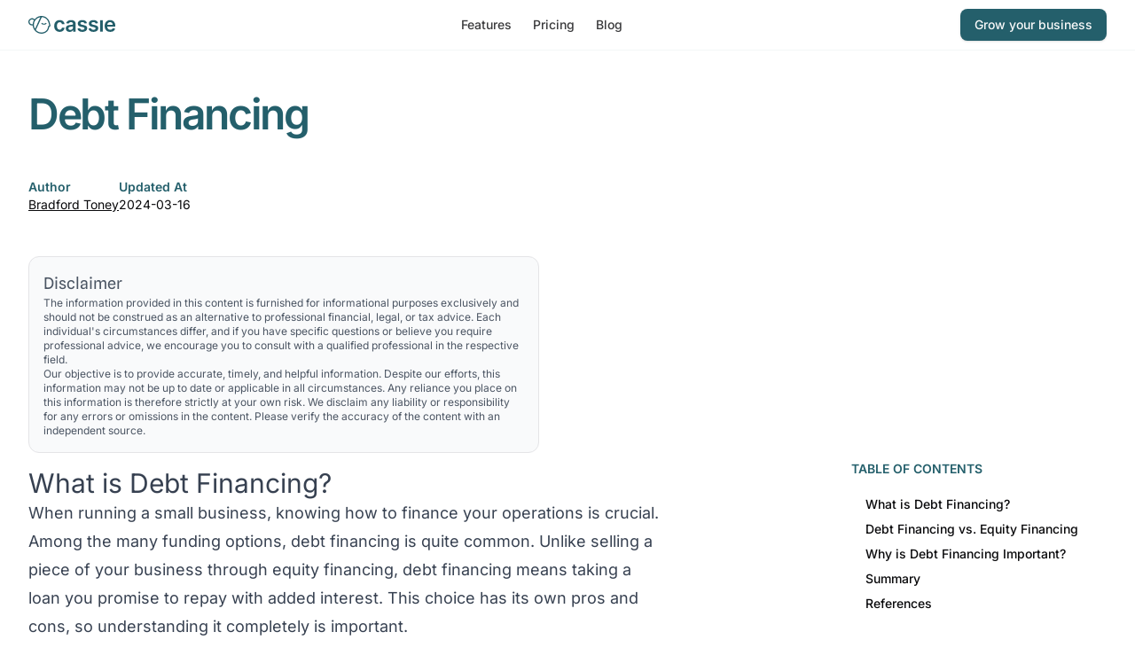

--- FILE ---
content_type: text/html
request_url: https://cassiefinance.com/dictionary/debt-financing
body_size: 9572
content:
<!doctype html>
<html lang="en">
	<head>
		<meta charset="utf-8" />
		<link rel="icon" href="../favicon.ico" />
		<meta name="viewport" content="width=device-width, initial-scale=1" />
		
		<link href="../_app/immutable/assets/0.k7m0K18m.css" rel="stylesheet">
		<link href="../_app/immutable/assets/create-toc.Cn0JLUg2.css" rel="stylesheet"><!--[--><meta name="description" content="What is Debt Financing?

When running a small business, knowing how to finance your operations is crucial. Among the many funding options, debt financing is qu"> <meta property="og:title" content="Cassie Finance | Debt Financing"> <meta property="og:description" content="What is Debt Financing?

When running a small business, knowing how to finance your operations is crucial. Among the many funding options, debt financing is quite common. Unlike selling a piece of yo"> <meta property="og:image" content="https://cassiefinance.com/og.png"><!--]--><title>Debt Financing definition</title>
	</head>
	<body data-sveltekit-preload-data="hover" class="min-h-screen">
		<div style="display: contents" class="relative flex min-h-screen flex-col">
			<!--[--><!--[--><!----><!--[--><!----><section class="relative min-h-screen bg-white pb-28"><header class="supports-backdrop-blur:bg-background sticky top-0 z-50 w-full border-b border-primary/5 bg-white/80 backdrop-blur "><div class="container flex h-14 items-center"><div class="mr-4 hidden flex-1 md:flex"><a class="mr-6 flex items-center space-x-2" href="/"><svg id="Layer_2" xmlns="http://www.w3.org/2000/svg" viewBox="0 0 991.8 202.33" class=" h-5"><defs><style>
			.cls-1 {
				fill: #235e6a;
			}
		</style></defs><g id="Layer_1-2"><g><g><path class="cls-1" d="M340.7,76.8c4.75-3.37,10.27-5.05,16.55-5.05,7.41,0,13.33,2.11,17.77,6.32,4.44,4.21,7.25,9.46,8.44,15.74h29.36c-.68-9.39-3.45-17.61-8.32-24.65-4.87-7.04-11.38-12.5-19.55-16.38-8.18-3.87-17.55-5.81-28.13-5.81-12.73,0-23.74,2.84-33.05,8.53-9.31,5.69-16.5,13.61-21.59,23.76-5.09,10.15-7.64,21.85-7.64,35.09s2.5,24.82,7.51,34.92c5,10.1,12.16,18,21.46,23.71,9.31,5.71,20.47,8.57,33.48,8.57,10.92,0,20.42-2,28.51-5.98,8.09-3.99,14.48-9.53,19.18-16.63,4.7-7.1,7.41-15.26,8.14-24.48h-29.36c-.9,4.7-2.57,8.68-5,11.96-2.44,3.28-5.45,5.79-9.04,7.51s-7.65,2.59-12.17,2.59c-6.39,0-11.95-1.71-16.67-5.13-4.72-3.42-8.39-8.32-10.99-14.68-2.6-6.36-3.9-13.98-3.9-22.87s1.32-16.29,3.95-22.57c2.63-6.28,6.32-11.1,11.07-14.47Z"></path><path class="cls-1" d="M522.51,56.43c-5.15-3.37-10.83-5.78-17.06-7.25-6.22-1.47-12.47-2.21-18.75-2.21-9.11,0-17.42,1.35-24.95,4.03-7.52,2.69-13.89,6.7-19.09,12.05-5.21,5.35-8.94,11.98-11.2,19.9l28.68,4.07c1.52-4.47,4.48-8.34,8.86-11.62,4.38-3.28,10.34-4.92,17.86-4.92,7.13,0,12.58,1.76,16.38,5.26,3.78,3.51,5.69,8.46,5.69,14.85v.51c0,2.94-1.09,5.11-3.27,6.49-2.18,1.39-5.64,2.4-10.4,3.06-4.75,.65-10.95,1.37-18.58,2.16-6.34,.68-12.46,1.77-18.37,3.27-5.91,1.5-11.22,3.69-15.91,6.58-4.7,2.88-8.4,6.73-11.12,11.54-2.71,4.81-4.08,10.89-4.08,18.25,0,8.54,1.91,15.73,5.73,21.55,3.82,5.83,9.02,10.23,15.61,13.19,6.59,2.97,14.02,4.45,22.28,4.45,6.79,0,12.71-.95,17.78-2.84,5.06-1.9,9.28-4.41,12.64-7.55s5.98-6.52,7.85-10.14h1.02v17.9h29.53V91.78c0-8.65-1.57-15.87-4.71-21.64-3.14-5.77-7.28-10.34-12.43-13.7Zm-13.5,75.82c0,4.81-1.23,9.25-3.69,13.32-2.46,4.07-5.95,7.34-10.47,9.8-4.52,2.46-9.88,3.69-16.04,3.69s-11.65-1.44-15.78-4.33c-4.13-2.89-6.2-7.15-6.2-12.81,0-3.96,1.05-7.2,3.14-9.72,2.09-2.52,4.95-4.48,8.57-5.9,3.61-1.41,7.72-2.43,12.3-3.06,2.04-.28,4.44-.62,7.21-1.02,2.77-.4,5.57-.85,8.4-1.36,2.83-.51,5.39-1.1,7.68-1.78,2.29-.68,3.91-1.41,4.87-2.21v15.36Z"></path><path class="cls-1" d="M635,104.67l-22.23-4.75c-6.62-1.52-11.36-3.48-14.22-5.85s-4.25-5.46-4.2-9.25c-.06-4.41,2.08-8,6.41-10.77,4.33-2.77,9.68-4.16,16.08-4.16,4.75,0,8.77,.76,12.05,2.29,3.29,1.52,5.9,3.53,7.85,6.02,1.95,2.49,3.32,5.14,4.11,7.97l28-3.05c-2.09-11.09-7.54-19.88-16.33-26.39-8.8-6.5-20.84-9.76-36.11-9.76-10.41,0-19.59,1.63-27.53,4.88-7.95,3.25-14.14,7.83-18.58,13.75-4.44,5.91-6.63,12.88-6.58,20.91-.06,9.51,2.91,17.36,8.91,23.55,6,6.2,15.25,10.59,27.75,13.19l22.23,4.67c5.99,1.3,10.43,3.17,13.28,5.6,2.85,2.43,4.28,5.52,4.28,9.25,0,4.41-2.22,8.12-6.66,11.12-4.44,3-10.31,4.5-17.61,4.5s-12.81-1.5-17.22-4.5c-4.41-3-7.3-7.44-8.65-13.32l-29.96,2.89c1.87,11.99,7.67,21.34,17.39,28.04,9.73,6.71,22.57,10.06,38.52,10.06,10.86,0,20.48-1.76,28.85-5.26,8.37-3.51,14.92-8.39,19.64-14.64,4.72-6.25,7.12-13.48,7.18-21.68-.06-9.33-3.1-16.88-9.12-22.66-6.03-5.77-15.21-9.98-27.53-12.64Z"></path><path class="cls-1" d="M761.4,104.67l-22.23-4.75c-6.62-1.52-11.36-3.48-14.22-5.85s-4.25-5.46-4.2-9.25c-.06-4.41,2.08-8,6.41-10.77,4.33-2.77,9.68-4.16,16.08-4.16,4.75,0,8.77,.76,12.05,2.29,3.29,1.52,5.9,3.53,7.85,6.02,1.95,2.49,3.32,5.14,4.11,7.97l28-3.05c-2.09-11.09-7.54-19.88-16.33-26.39-8.8-6.5-20.84-9.76-36.11-9.76-10.41,0-19.59,1.63-27.53,4.88-7.95,3.25-14.14,7.83-18.58,13.75-4.44,5.91-6.63,12.88-6.58,20.91-.06,9.51,2.91,17.36,8.91,23.55,6,6.2,15.25,10.59,27.75,13.19l22.23,4.67c5.99,1.3,10.43,3.17,13.28,5.6,2.85,2.43,4.28,5.52,4.28,9.25,0,4.41-2.22,8.12-6.66,11.12-4.44,3-10.31,4.5-17.61,4.5s-12.81-1.5-17.22-4.5c-4.41-3-7.3-7.44-8.65-13.32l-29.96,2.89c1.87,11.99,7.67,21.34,17.39,28.04,9.73,6.71,22.57,10.06,38.52,10.06,10.86,0,20.48-1.76,28.85-5.26,8.37-3.51,14.92-8.39,19.64-14.64,4.72-6.25,7.12-13.48,7.18-21.68-.06-9.33-3.1-16.88-9.12-22.66-6.03-5.77-15.21-9.98-27.53-12.64Z"></path><rect class="cls-1" x="818.64" y="48.67" width="30.71" height="130.33"></rect><path class="cls-1" d="M991.8,112.82c0-11.43-1.58-21.28-4.75-29.57-3.17-8.29-7.51-15.12-13.03-20.49-5.52-5.37-11.85-9.35-19-11.92-7.15-2.57-14.75-3.86-22.78-3.86-12.45,0-23.28,2.84-32.5,8.53-9.22,5.69-16.39,13.61-21.51,23.76-5.12,10.15-7.68,21.93-7.68,35.34s2.54,25.47,7.64,35.51c5.09,10.04,12.37,17.79,21.85,23.25,9.47,5.46,20.74,8.19,33.81,8.19,10.13,0,19.12-1.54,26.99-4.62,7.86-3.09,14.32-7.44,19.39-13.07,5.06-5.63,8.49-12.23,10.3-19.81l-28.67-3.22c-1.36,3.68-3.37,6.76-6.03,9.25-2.66,2.49-5.8,4.37-9.42,5.64-3.62,1.27-7.66,1.91-12.13,1.91-6.68,0-12.51-1.43-17.48-4.29-4.98-2.86-8.86-6.99-11.63-12.39-2.67-5.21-4.03-11.47-4.12-18.71h90.75v-9.42Zm-90.67-11.28c.3-5.1,1.56-9.86,3.9-14.21,2.64-4.89,6.33-8.85,11.07-11.88,4.75-3.03,10.27-4.54,16.55-4.54,5.89,0,11.05,1.33,15.48,3.99,4.45,2.66,7.91,6.29,10.4,10.9,2.49,4.61,3.76,9.86,3.82,15.74h-61.22Z"></path></g><g><path class="cls-1" d="M243.69,74.13c-4.57-17.77-13.46-33.62-25.7-45.84-13.57-13.53-30.47-22.65-48.87-26.36h0C161.96,.49,154.65-.15,147.39,.03h0c-3.65,.09-7.32,.38-10.91,.88h0c-1.2,.17-2.41,.35-3.62,.56-24.22,4.21-46.19,17.44-61.56,36.77-8.9-9.17-21.68-13.9-34.72-12.34-11.01,1.32-20.84,6.85-27.69,15.57C2.03,50.18-1.02,61.05,.3,72.06c2.53,21.06,20.48,36.57,41.18,36.57,1.64,0,3.3-.1,4.97-.3,1.01-.12,2.02-.29,3.02-.48,.03,.4,.03,.82,.06,1.21,1.56,19.32,8.47,37.48,20.02,52.78l2.62,3.33,.02,.02,7.14,7.8c18.93,18.74,44.21,29.33,69.8,29.33,4.46,0,8.93-.32,13.38-.98,41.91-6.18,70.4-35.05,75.6-75.97l15.49-10.89h0l-9.9-40.36ZM60.51,54.85c-.81,1.57-1.57,3.16-2.29,4.76-.13,.29-.26,.58-.39,.87-.69,1.56-1.34,3.13-1.95,4.72-.11,.28-.21,.57-.32,.85-.62,1.65-1.2,3.32-1.73,5h0c-.53,1.68-1,3.38-1.43,5.08-.08,.3-.16,.6-.23,.9-.41,1.64-.77,3.29-1.09,4.96-.06,.31-.12,.63-.17,.94-.32,1.72-.6,3.45-.83,5.18,0,.03,0,.07-.01,.1-.22,1.71-.39,3.43-.52,5.16-.02,.19-.04,.39-.06,.58-1.51,.45-3.06,.77-4.63,.96-15.31,1.83-29.29-9.13-31.13-24.46-.89-7.42,1.16-14.75,5.78-20.63,4.62-5.88,11.25-9.61,18.68-10.5,9.7-1.16,19.22,2.83,25.21,10.34-.1,.16-.18,.33-.27,.49-.88,1.5-1.73,3.02-2.53,4.55-.02,.05-.05,.09-.07,.14Zm15.57,92.67c-7.44-11.85-11.92-25.34-13.07-39.55-.24-2.93-.32-5.99-.24-9.12,.4-16.17,5.36-31.96,14.33-45.66,13.31-20.31,34.47-34.32,58.06-38.41,.48-.08,.95-.16,1.43-.24l-60.51,132.97Zm149.24-30.57l-.09,1.34c-2.56,37.47-27.35,64.17-64.69,69.68-27.3,4.02-55.68-6.7-75.09-28.12L153.52,13.62c4.33,.2,8.66,.71,12.93,1.57,15.79,3.18,30.31,11.02,42,22.68,10.53,10.5,18.19,24.2,22.14,39.56l7.53,30.67-12.79,8.86Z"></path><path class="cls-1" d="M177.68,88.36c-8.66,0-16.81-3.37-22.93-9.5l-8.19,8.19c8.31,8.32,19.37,12.89,31.13,12.89s22.81-4.58,31.13-12.89l-8.19-8.19c-6.13,6.13-14.27,9.5-22.93,9.5Z"></path></g></g></g></svg><!----></a> <nav class="flex flex-1 items-center justify-center space-x-6 text-sm font-medium"><!--[--><a class="text-foreground/80 transition-colors hover:text-foreground/90" href="/features">Features</a> <a class="text-foreground/80 transition-colors hover:text-foreground/90" href="/pricing">Pricing</a> <a class="text-foreground/80 transition-colors hover:text-foreground/90" href="/articles/">Blog</a><!--]--></nav></div> <!----><!----><!--[!--><button class="focus-visible:ring-ring items-center justify-center gap-2 whitespace-nowrap rounded-md text-sm font-medium transition-colors focus-visible:outline-none focus-visible:ring-1 disabled:pointer-events-none disabled:opacity-50 [&amp;_svg]:pointer-events-none [&amp;_svg]:size-4 [&amp;_svg]:shrink-0 border-input bg-background hover:bg-accent hover:text-accent-foreground border shadow-sm h-9 px-4 py-2 flex md:hidden" id="bits-457484" aria-haspopup="dialog" aria-expanded="false" data-dialog-trigger="" data-state="closed"><span class="sr-only">Open main menu</span> <svg class="h-6 w-6" fill="none" viewBox="0 0 24 24" stroke-width="1.5" stroke="currentColor" aria-hidden="true"><path stroke-linecap="round" stroke-linejoin="round" d="M3.75 6.75h16.5M3.75 12h16.5m-16.5 5.25h16.5"></path></svg><!----></button><!--]--><!----> <!----><!----><!--[!--><!--]--><!----><!----><!----><!----><!----> <div class="hidden items-center justify-between space-x-2 md:flex md:justify-end"><!--[!--><!--[--><a class="focus-visible:ring-ring inline-flex items-center justify-center gap-2 whitespace-nowrap text-sm font-medium transition-colors focus-visible:outline-none focus-visible:ring-1 disabled:pointer-events-none disabled:opacity-50 [&amp;_svg]:pointer-events-none [&amp;_svg]:size-4 [&amp;_svg]:shrink-0 bg-primary text-primary-foreground hover:bg-primary/90 shadow h-9 px-4 py-2 rounded-lg" href="/auth/signup"><!---->Grow your business<!----></a><!--]--><!--]--></div></div></header><!----> <!----><section class="container mt-12"><h1 class="my-12 max-w-5xl text-5xl font-semibold tracking-tighter text-primary">Debt Financing</h1> <!--[!--><div class="post__cover--none"></div><!--]--> <div><div class="my-12 flex flex-col gap-4"><div class="flex gap-16"><dl><dt class="text-sm font-semibold text-primary">Author</dt> <dd class="text-sm underline"><a href="/author/bradford-toney">Bradford Toney</a></dd></dl> <dl><dt class="text-sm font-semibold text-primary">Updated At</dt> <dd class="text-sm">2024-03-16</dd></dl></div></div> <div class="flex max-w-xl flex-col gap-4 rounded-xl border bg-gray-50 p-4 text-xs text-gray-600"><h3 class="font-display text-lg">Disclaimer</h3> <p>The information provided in this content is furnished for informational
				purposes exclusively and should not be construed as an alternative to
				professional financial, legal, or tax advice. Each individual's
				circumstances differ, and if you have specific questions or believe you
				require professional advice, we encourage you to consult with a
				qualified professional in the respective field.</p> <p>Our objective is to provide accurate, timely, and helpful information.
				Despite our efforts, this information may not be up to date or
				applicable in all circumstances. Any reliance you place on this
				information is therefore strictly at your own risk. We disclaim any
				liability or responsibility for any errors or omissions in the content.
				Please verify the accuracy of the content with an independent source.</p></div> <div class="flex flex-col-reverse justify-between gap-8 lg:flex-row"><div class="prose-sm max-w-3xl md:prose lg:prose-lg"><!--[--><!--[3--><!----><div class="relative mt-4" id="heading-1e23f50e9c9a"><a href="#heading-1e23f50e9c9a"><span class="sr-only">Link to this heading</span></a> <!--[1--><h2 class="text-3xl" data-id="heading-1e23f50e9c9a"><!----><!--[--><!--[4--><!--[!-->What is Debt Financing?<!--]--><!--]--><!----><!--]--><!----><!----></h2><!--]--></div><!----><!--]--><!--[3--><!----><!--[1--><p><!----><!----><!--[--><!--[4--><!--[!-->When running a small business, knowing how to finance your operations is crucial. Among the many funding options, <!--]--><!--]--><!----><!--[2--><!----><!--[--><a href="https://www.investopedia.com/terms/d/debtfinancing.asp"><!----><!----><!--[--><!--[4--><!--[!-->debt financing<!--]--><!--]--><!----><!--]--><!----><!----></a><!--]--><!----><!--]--><!----><!--[4--><!--[!--> is quite common. Unlike selling a piece of your business through equity financing, debt financing means taking a loan you promise to repay with added interest. This choice has its own pros and cons, so understanding it completely is important.<!--]--><!--]--><!----><!--]--><!----><!----></p><!--]--><!----><!--]--><!--[3--><!----><!--[1--><p><!----><!----><!--[--><!--[4--><!--[!-->In simple terms, debt financing is when you borrow money, typically from a bank or by selling bonds to investors. This borrowed money, or the principal, has to be paid back over an agreed time with added interest. A lot of factors, like who you borrow from, your credit score, or market conditions, can change the <!--]--><!--]--><!----><!--[2--><!----><!--[--><a href="https://cassiefinance.com/dictionary/interest-rate"><!----><!----><!--[--><!--[4--><!--[!-->interest rate<!--]--><!--]--><!----><!--]--><!----><!----></a><!--]--><!----><!--]--><!----><!--[4--><!--[!-->, payback schedule, and <!--]--><!--]--><!----><!--[2--><!----><!--[--><a href="https://cassiefinance.com/dictionary/term-loan"><!----><!----><!--[--><!--[4--><!--[!-->term of the loan<!--]--><!--]--><!----><!--]--><!----><!----></a><!--]--><!----><!--]--><!----><!--[4--><!--[!-->. This type of financing can involve anything from short-term loans, like those to maintain your working capital, to long-term bonds lasting several years.<!--]--><!--]--><!----><!--]--><!----><!----></p><!--]--><!----><!--]--><!--[3--><!----><div class="relative mt-4" id="heading-71bb6e2ecc87"><a href="#heading-71bb6e2ecc87"><span class="sr-only">Link to this heading</span></a> <!--[1--><h2 class="text-3xl" data-id="heading-71bb6e2ecc87"><!----><!--[--><!--[4--><!--[!-->Debt Financing vs. Equity Financing<!--]--><!--]--><!----><!--]--><!----><!----></h2><!--]--></div><!----><!--]--><!--[3--><!----><!--[1--><p><!----><!----><!--[--><!--[4--><!--[!-->Both debt and <!--]--><!--]--><!----><!--[2--><!----><!--[--><a href="https://cassiefinance.com/dictionary/equity-financing"><!----><!----><!--[--><!--[4--><!--[!-->equity financing<!--]--><!--]--><!----><!--]--><!----><!----></a><!--]--><!----><!--]--><!----><!--[4--><!--[!--> are primary methods businesses use to raise capital, but they differ fundamentally:<!--]--><!--]--><!----><!--]--><!----><!----></p><!--]--><!----><!--]--><!--[--><!----><!--[!--><ul><!----><!----><!--[--><!--[1--><!----><li><!----><!--[!--><!----><!--[--><!--[2--><!----><!--[--><strong><!----><!----><!--[--><!--[4--><!--[!-->Ownership:<!--]--><!--]--><!----><!--]--><!----><!----></strong><!--]--><!----><!--]--><!----><!--[4--><!--[!--> Debt financing doesn't dilute company ownership. Lenders have no claim to the business's future profits beyond their interest payments. In contrast, equity financing involves selling a stake in the company, leading to potential dilution of ownership.<!--]--><!--]--><!----><!--]--><!----><!--]--><!----></li><!----><!--]--><!----><!--[1--><!----><li><!----><!--[!--><!----><!--[--><!--[2--><!----><!--[--><strong><!----><!----><!--[--><!--[4--><!--[!-->Repayment Obligation:<!--]--><!--]--><!----><!--]--><!----><!----></strong><!--]--><!----><!--]--><!----><!--[4--><!--[!--> Debt financing requires regular repayments, irrespective of business performance. Equity financing, however, doesn't mandate fixed repayments, but investors expect returns, typically through dividends or share price appreciation.<!--]--><!--]--><!----><!--]--><!----><!--]--><!----></li><!----><!--]--><!----><!--[1--><!----><li><!----><!--[!--><!----><!--[--><!--[2--><!----><!--[--><strong><!----><!----><!--[--><!--[4--><!--[!-->Cost:<!--]--><!--]--><!----><!--]--><!----><!----></strong><!--]--><!----><!--]--><!----><!--[4--><!--[!--> The cost of debt financing is the interest paid on the borrowed amount. Equity financing, on the other hand, doesn't have a fixed cost but can lead to ownership dilution and potential dividend payments.<!--]--><!--]--><!----><!--]--><!----><!--]--><!----></li><!----><!--]--><!----><!--[1--><!----><li><!----><!--[!--><!----><!--[--><!--[2--><!----><!--[--><strong><!----><!----><!--[--><!--[4--><!--[!-->Tax Implications:<!--]--><!--]--><!----><!--]--><!----><!----></strong><!--]--><!----><!--]--><!----><!--[4--><!--[!--> Interest payments on debt can often be deducted from taxable income, reducing the effective cost of debt. Dividends in equity financing are usually paid from after-tax profits.<!--]--><!--]--><!----><!--]--><!----><!--]--><!----></li><!----><!--]--><!----><!--]--><!----><!----></ul><!--]--><!----><!--]--><!--[3--><!----><div class="relative mt-4" id="heading-123bfe79ad9d"><a href="#heading-123bfe79ad9d"><span class="sr-only">Link to this heading</span></a> <!--[1--><h2 class="text-3xl" data-id="heading-123bfe79ad9d"><!----><!--[--><!--[4--><!--[!-->Why is Debt Financing Important?<!--]--><!--]--><!----><!--]--><!----><!----></h2><!--]--></div><!----><!--]--><!--[3--><!----><!--[1--><p><!----><!----><!--[--><!--[2--><!----><!--[--><a href="https://www.lightspeedhq.com/blog/advantages-of-debt-financing/#:~:text=Don't%20let%20the%20word,%2D%20and%20long%2Dterm%20schedules."><!----><!----><!--[--><!--[4--><!--[!-->Debt financing offers several advantages<!--]--><!--]--><!----><!--]--><!----><!----></a><!--]--><!----><!--]--><!----><!--[4--><!--[!--> to small business owners:<!--]--><!--]--><!----><!--]--><!----><!----></p><!--]--><!----><!--]--><!--[--><!----><!--[--><ol><!----><!----><!--[--><!--[1--><!----><li><!----><!--[!--><!----><!--[--><!--[2--><!----><!--[--><strong><!----><!----><!--[--><!--[4--><!--[!-->Retained Ownership: <!--]--><!--]--><!----><!--]--><!----><!----></strong><!--]--><!----><!--]--><!----><!--[4--><!--[!-->Business owners retain full control and ownership of their company, without sharing future profits.<!--]--><!--]--><!----><!--]--><!----><!--]--><!----></li><!----><!--]--><!----><!--[1--><!----><li><!----><!--[!--><!----><!--[--><!--[2--><!----><!--[--><strong><!----><!----><!--[--><!--[4--><!--[!-->Tax Benefits:<!--]--><!--]--><!----><!--]--><!----><!----></strong><!--]--><!----><!--]--><!----><!--[4--><!--[!--> Interest expenses on debt can be tax-deductible, effectively reducing the cost of borrowing.<!--]--><!--]--><!----><!--]--><!----><!--]--><!----></li><!----><!--]--><!----><!--[1--><!----><li><!----><!--[!--><!----><!--[--><!--[2--><!----><!--[--><strong><!----><!----><!--[--><!--[4--><!--[!-->Flexibility:<!--]--><!--]--><!----><!--]--><!----><!----></strong><!--]--><!----><!--]--><!----><!--[4--><!--[!--> Various debt instruments cater to different needs, from short-term operational expenses to long-term capital expenditures.<!--]--><!--]--><!----><!--]--><!----><!--]--><!----></li><!----><!--]--><!----><!--[1--><!----><li><!----><!--[!--><!----><!--[--><!--[2--><!----><!--[--><strong><!----><!----><!--[--><!--[4--><!--[!-->Predictability:<!--]--><!--]--><!----><!--]--><!----><!----></strong><!--]--><!----><!--]--><!----><!--[4--><!--[!--> Debt financing provides clarity with fixed repayment schedules, helping businesses plan their finances better.<!--]--><!--]--><!----><!--]--><!----><!--]--><!----></li><!----><!--]--><!----><!--]--><!----><!----></ol><!--]--><!----><!--]--><!--[3--><!----><!--[1--><p><!----><!----><!--[--><!--[4--><!--[!-->However, excessive reliance on debt can increase financial risk, especially if the business faces cash flow challenges.<!--]--><!--]--><!----><!--]--><!----><!----></p><!--]--><!----><!--]--><!--[3--><!----><div class="relative mt-4" id="heading-794f42a45aa2"><a href="#heading-794f42a45aa2"><span class="sr-only">Link to this heading</span></a> <!--[1--><h2 class="text-3xl" data-id="heading-794f42a45aa2"><!----><!--[--><!--[4--><!--[!-->Summary<!--]--><!--]--><!----><!--]--><!----><!----></h2><!--]--></div><!----><!--]--><!--[3--><!----><!--[1--><p><!----><!----><!--[--><!--[4--><!--[!-->Debt financing is a vital tool for businesses, allowing them to leverage external capital for growth while retaining full ownership. By borrowing funds and committing to a repayment plan, businesses can fuel their operations, invest in opportunities, and navigate financial challenges. While it offers numerous benefits, like tax deductions and ownership retention, it's essential to balance debt with the company's capacity to repay, ensuring sustainable growth and financial health. For small business owners, a thorough understanding of debt financing can pave the way for informed decisions and long-term success.<!--]--><!--]--><!----><!--]--><!----><!----></p><!--]--><!----><!--]--><!--[3--><!----><div class="relative mt-4" id="heading-343ca29d504b"><a href="#heading-343ca29d504b"><span class="sr-only">Link to this heading</span></a> <!--[1--><h2 class="text-3xl" data-id="heading-343ca29d504b"><!----><!--[--><!--[4--><!--[!-->References<!--]--><!--]--><!----><!--]--><!----><!----></h2><!--]--></div><!----><!--]--><!--[--><!----><!--[!--><ul><!----><!----><!--[--><!--[1--><!----><li><!----><!--[!--><!----><!--[--><!--[4--><!--[!-->Chen, J. (2024e, February 24). <!--]--><!--]--><!----><!--[2--><!----><!--[--><a href="https://www.investopedia.com/terms/d/debtfinancing.asp"><!----><!----><!--[--><!--[2--><!----><!--[1--><em><!----><!----><!--[--><!--[4--><!--[!-->How Debt Financing Works, Examples, Costs, Pros &amp; Cons.<!--]--><!--]--><!----><!--]--><!----><!----></em><!--]--><!----><!--]--><!----><!--]--><!----><!----></a><!--]--><!----><!--]--><!----><!--[4--><!--[!--> Investopedia.<!--]--><!--]--><!----><!--]--><!----><!--]--><!----></li><!----><!--]--><!----><!--[1--><!----><li><!----><!--[!--><!----><!--[--><!--[4--><!--[!-->Maverick, J. (2023b, November 1). <!--]--><!--]--><!----><!--[2--><!----><!--[--><a href="https://www.investopedia.com/ask/answers/042215/what-are-benefits-company-using-equity-financing-vs-debt-financing.asp"><!----><!----><!--[--><!--[2--><!----><!--[1--><em><!----><!----><!--[--><!--[4--><!--[!-->Equity Financing vs. Debt Financing: What's the Difference?<!--]--><!--]--><!----><!--]--><!----><!----></em><!--]--><!----><!--]--><!----><!--]--><!----><!----></a><!--]--><!----><!--]--><!----><!--[4--><!--[!--> Investopedia. <!--]--><!--]--><!----><!--]--><!----><!--]--><!----></li><!----><!--]--><!----><!--[1--><!----><li><!----><!--[!--><!----><!--[--><!--[2--><!----><!--[--><a href="https://www.lightspeedhq.com/blog/advantages-of-debt-financing/#:~:text=Don't%20let%20the%20word,%2D%20and%20long%2Dterm%20schedules."><!----><!----><!--[--><!--[2--><!----><!--[1--><em><!----><!----><!--[--><!--[4--><!--[!-->The advantages and disadvantages of debt financing.<!--]--><!--]--><!----><!--]--><!----><!----></em><!--]--><!----><!--]--><!----><!--]--><!----><!----></a><!--]--><!----><!--]--><!----><!--[4--><!--[!--> (2024, January 8). Lightspeed.<!--]--><!--]--><!----><!--]--><!----><!--]--><!----></li><!----><!--]--><!----><!--]--><!----><!----></ul><!--]--><!----><!--]--><!--]--><!----></div> <div class="hidden text-sm xl:block"><div class="no-scrollbar sticky top-20 h-[calc(100vh-4rem)] overflow-y-auto"><div class="max-w-96 rounded-lg px-8 pt-2"><div class="mb-3 border-primary font-semibold uppercase text-primary">Table of contents</div> <ol class="pl-4 text-sm   flex flex-col svelte-y80sni"><!--[--><li class="mt-0 pt-2"><a href="#heading-1e23f50e9c9a" class="inline-block transition-colors hover:text-primary font-medium text-foreground svelte-y80sni">What is Debt Financing?</a> <!--[!--><!--]--></li><li class="mt-0 pt-2"><a href="#heading-71bb6e2ecc87" class="inline-block transition-colors hover:text-primary font-medium text-foreground svelte-y80sni">Debt Financing vs. Equity Financing</a> <!--[!--><!--]--></li><li class="mt-0 pt-2"><a href="#heading-123bfe79ad9d" class="inline-block transition-colors hover:text-primary font-medium text-foreground svelte-y80sni">Why is Debt Financing Important?</a> <!--[!--><!--]--></li><li class="mt-0 pt-2"><a href="#heading-794f42a45aa2" class="inline-block transition-colors hover:text-primary font-medium text-foreground svelte-y80sni">Summary</a> <!--[!--><!--]--></li><li class="mt-0 pt-2"><a href="#heading-343ca29d504b" class="inline-block transition-colors hover:text-primary font-medium text-foreground svelte-y80sni">References</a> <!--[!--><!--]--></li><!--]--></ol><!----></div></div></div></div> <div class="mt-24"><div class="relative flex w-full overflow-hidden rounded-xl bg-brand-cyan-50"><img class="absolute inset-x-0 left-1/2 w-[1440px] -translate-x-1/2 transform-gpu" src="data:image/svg+xml,%3csvg%20width='942'%20height='409'%20viewBox='0%200%20942%20409'%20fill='none'%20xmlns='http://www.w3.org/2000/svg'%3e%3cmask%20id='mask0_245_387'%20style='mask-type:alpha'%20maskUnits='userSpaceOnUse'%20x='87'%20y='0'%20width='768'%20height='769'%3e%3crect%20width='768'%20height='768'%20transform='translate(87%200.899902)'%20fill='url(%23paint0_radial_245_387)'/%3e%3c/mask%3e%3cg%20mask='url(%23mask0_245_387)'%3e%3cg%20opacity='0.2'%20clip-path='url(%23clip0_245_387)'%3e%3cg%20clip-path='url(%23clip1_245_387)'%3e%3cline%20x1='87.5'%20y1='0.899902'%20x2='87.5'%20y2='768.9'%20stroke='%2313BCB3'/%3e%3cline%20x1='135.5'%20y1='0.899902'%20x2='135.5'%20y2='768.9'%20stroke='%2313BCB3'/%3e%3cline%20x1='183.5'%20y1='0.899902'%20x2='183.5'%20y2='768.9'%20stroke='%2313BCB3'/%3e%3cline%20x1='231.5'%20y1='0.899902'%20x2='231.5'%20y2='768.9'%20stroke='%2313BCB3'/%3e%3cline%20x1='279.5'%20y1='0.899902'%20x2='279.5'%20y2='768.9'%20stroke='%2313BCB3'/%3e%3cline%20x1='327.5'%20y1='0.899902'%20x2='327.5'%20y2='768.9'%20stroke='%2313BCB3'/%3e%3cline%20x1='375.5'%20y1='0.899902'%20x2='375.5'%20y2='768.9'%20stroke='%2313BCB3'/%3e%3cline%20x1='423.5'%20y1='0.899902'%20x2='423.5'%20y2='768.9'%20stroke='%2313BCB3'/%3e%3cline%20x1='471.5'%20y1='0.899902'%20x2='471.5'%20y2='768.9'%20stroke='%2313BCB3'/%3e%3cline%20x1='519.5'%20y1='0.899902'%20x2='519.5'%20y2='768.9'%20stroke='%2313BCB3'/%3e%3cline%20x1='567.5'%20y1='0.899902'%20x2='567.5'%20y2='768.9'%20stroke='%2313BCB3'/%3e%3cline%20x1='615.5'%20y1='0.899902'%20x2='615.5'%20y2='768.9'%20stroke='%2313BCB3'/%3e%3cline%20x1='663.5'%20y1='0.899902'%20x2='663.5'%20y2='768.9'%20stroke='%2313BCB3'/%3e%3cline%20x1='711.5'%20y1='0.899902'%20x2='711.5'%20y2='768.9'%20stroke='%2313BCB3'/%3e%3cline%20x1='759.5'%20y1='0.899902'%20x2='759.5'%20y2='768.9'%20stroke='%2313BCB3'/%3e%3cline%20x1='807.5'%20y1='0.899902'%20x2='807.5'%20y2='768.9'%20stroke='%2313BCB3'/%3e%3c/g%3e%3crect%20x='87.5'%20y='1.3999'%20width='767'%20height='767'%20stroke='%2313BCB3'/%3e%3cg%20clip-path='url(%23clip2_245_387)'%3e%3cline%20x1='87'%20y1='48.3999'%20x2='855'%20y2='48.3999'%20stroke='%2313BCB3'/%3e%3cline%20x1='87'%20y1='96.3999'%20x2='855'%20y2='96.3999'%20stroke='%2313BCB3'/%3e%3cline%20x1='87'%20y1='144.4'%20x2='855'%20y2='144.4'%20stroke='%2313BCB3'/%3e%3cline%20x1='87'%20y1='192.4'%20x2='855'%20y2='192.4'%20stroke='%2313BCB3'/%3e%3cline%20x1='87'%20y1='240.4'%20x2='855'%20y2='240.4'%20stroke='%2313BCB3'/%3e%3cline%20x1='87'%20y1='288.4'%20x2='855'%20y2='288.4'%20stroke='%2313BCB3'/%3e%3cline%20x1='87'%20y1='336.4'%20x2='855'%20y2='336.4'%20stroke='%2313BCB3'/%3e%3cline%20x1='87'%20y1='384.4'%20x2='855'%20y2='384.4'%20stroke='%2313BCB3'/%3e%3c/g%3e%3crect%20x='87.5'%20y='1.3999'%20width='767'%20height='767'%20stroke='%2313BCB3'/%3e%3c/g%3e%3c/g%3e%3cdefs%3e%3cradialGradient%20id='paint0_radial_245_387'%20cx='0'%20cy='0'%20r='1'%20gradientUnits='userSpaceOnUse'%20gradientTransform='translate(384%20-9.15527e-05)%20rotate(90)%20scale(768%20400.847)'%3e%3cstop/%3e%3cstop%20offset='0.953125'%20stop-opacity='0'/%3e%3c/radialGradient%3e%3cclipPath%20id='clip0_245_387'%3e%3crect%20width='768'%20height='768'%20fill='white'%20transform='translate(87%200.899902)'/%3e%3c/clipPath%3e%3cclipPath%20id='clip1_245_387'%3e%3crect%20x='87'%20y='0.899902'%20width='768'%20height='768'%20fill='white'/%3e%3c/clipPath%3e%3cclipPath%20id='clip2_245_387'%3e%3crect%20x='87'%20y='0.899902'%20width='768'%20height='768'%20fill='white'/%3e%3c/clipPath%3e%3c/defs%3e%3c/svg%3e" alt="grid"> <div class="z-20 flex w-full flex-col items-center justify-center gap-8 py-12"><div class="flex max-w-xl flex-col items-start justify-center gap-6 p-2.5"><div class="leading-12 font-display text-5xl font-medium text-cyan-950">We're making finance easy for everyone.</div> <div class="text-xl font-medium leading-normal text-slate-500">Consolidated finances have never been easier.</div></div> <!--[--><a class="focus-visible:ring-ring inline-flex items-center justify-center gap-2 whitespace-nowrap text-sm transition-colors focus-visible:outline-none focus-visible:ring-1 disabled:pointer-events-none disabled:opacity-50 [&amp;_svg]:pointer-events-none [&amp;_svg]:size-4 [&amp;_svg]:shrink-0 bg-primary text-primary-foreground hover:bg-primary/90 shadow h-10 rounded-md px-8 font-xl font-bold" href="/"><!---->Get Started Today<!----></a><!--]--><!----></div></div><!----></div></div></section><!----><!----></section> <div class="grid grid-cols-2 bg-brand-green-800 md:grid-cols-8"><div class="flex flex-col hidden sm:flex"><!--[--><!--[!--><div class="flex h-11 items-center border-b border-r border-brand-green-500 px-4 text-brand-green-300 flex"></div><!--]--><!--[!--><div class="flex h-11 items-center border-b border-r border-brand-green-500 px-4 text-brand-green-300 flex"></div><!--]--><!--[!--><div class="flex h-11 items-center border-b border-r border-brand-green-500 px-4 text-brand-green-300 flex"></div><!--]--><!--[!--><div class="flex h-11 items-center border-b border-r border-brand-green-500 px-4 text-brand-green-300 flex"></div><!--]--><!--[!--><div class="flex h-11 items-center border-b border-r border-brand-green-500 px-4 text-brand-green-300 hidden sm:flex"></div><!--]--><!--]--></div><!----> <div class="flex flex-col hidden sm:flex"><!--[--><!--[!--><div class="flex h-11 items-center border-b border-r border-brand-green-500 px-4 text-brand-green-300 flex"></div><!--]--><!--[!--><div class="flex h-11 items-center border-b border-r border-brand-green-500 px-4 text-brand-green-300 flex"></div><!--]--><!--[!--><div class="flex h-11 items-center border-b border-r border-brand-green-500 px-4 text-brand-green-300 flex"></div><!--]--><!--[!--><div class="flex h-11 items-center border-b border-r border-brand-green-500 px-4 text-brand-green-300 flex"></div><!--]--><!--[!--><div class="flex h-11 items-center border-b border-r border-brand-green-500 px-4 text-brand-green-300 hidden sm:flex"></div><!--]--><!--]--></div><!----> <div class="flex flex-col "><!--[--><!--[!--><div class="flex h-11 items-center border-b border-r border-brand-green-500 px-4 text-brand-green-300 flex"></div><!--]--><!--[--><!--[1--><div class="flex h-11 items-center border-b border-r border-brand-green-500 px-4 text-left font-semibold text-brand-green-300">Cassie Finance</div><!--]--><!--]--><!--[--><!--[--><div class="flex h-11 items-center border-b border-r border-brand-green-500 px-4 text-left text-brand-green-300"><!--[!-->Copyright 2026<!--]--></div><!--]--><!--]--><!--[!--><div class="flex h-11 items-center border-b border-r border-brand-green-500 px-4 text-brand-green-300 flex"></div><!--]--><!--[!--><div class="flex h-11 items-center border-b border-r border-brand-green-500 px-4 text-brand-green-300 hidden sm:flex"></div><!--]--><!--]--></div><!----> <div class="flex flex-col "><!--[--><!--[!--><div class="flex h-11 items-center border-b border-r border-brand-green-500 px-4 text-brand-green-300 flex"></div><!--]--><!--[!--><div class="flex h-11 items-center border-b border-r border-brand-green-500 px-4 text-brand-green-300 flex"></div><!--]--><!--[!--><div class="flex h-11 items-center border-b border-r border-brand-green-500 px-4 text-brand-green-300 flex"></div><!--]--><!--[!--><div class="flex h-11 items-center border-b border-r border-brand-green-500 px-4 text-brand-green-300 flex"></div><!--]--><!--[!--><div class="flex h-11 items-center border-b border-r border-brand-green-500 px-4 text-brand-green-300 hidden sm:flex"></div><!--]--><!--]--></div><!----> <!--[--><div class="flex flex-col "><!--[--><!--[!--><div class="flex h-11 items-center border-b border-r border-brand-green-500 px-4 text-brand-green-300 flex"></div><!--]--><!--[--><!--[1--><div class="flex h-11 items-center border-b border-r border-brand-green-500 px-4 text-left font-semibold text-brand-green-300">Resources</div><!--]--><!--]--><!--[--><!--[--><div class="flex h-11 items-center border-b border-r border-brand-green-500 px-4 text-left text-brand-green-300"><!--[--><a href="/resources/loan-calculator/" class="underline">Loan Calculator</a><!--]--></div><!--]--><!--]--><!--[!--><div class="flex h-11 items-center border-b border-r border-brand-green-500 px-4 text-brand-green-300 flex"></div><!--]--><!--[!--><div class="flex h-11 items-center border-b border-r border-brand-green-500 px-4 text-brand-green-300 hidden sm:flex"></div><!--]--><!--]--></div><!----> <div class="flex flex-col "><!--[--><!--[!--><div class="flex h-11 items-center border-b border-r border-brand-green-500 px-4 text-brand-green-300 flex"></div><!--]--><!--[--><!--[1--><div class="flex h-11 items-center border-b border-r border-brand-green-500 px-4 text-left font-semibold text-brand-green-300">More</div><!--]--><!--]--><!--[--><!--[--><div class="flex h-11 items-center border-b border-r border-brand-green-500 px-4 text-left text-brand-green-300"><!--[--><a href="/contact-us/" class="underline">Contact Us</a><!--]--></div><!--]--><!--]--><!--[--><!--[--><div class="flex h-11 items-center border-b border-r border-brand-green-500 px-4 text-left text-brand-green-300"><!--[--><a href="/dictionary/" class="underline">Dictionary</a><!--]--></div><!--]--><!--]--><!--[!--><div class="flex h-11 items-center border-b border-r border-brand-green-500 px-4 text-brand-green-300 hidden sm:flex"></div><!--]--><!--]--></div><!----> <div class="flex flex-col "><!--[--><!--[!--><div class="flex h-11 items-center border-b border-r border-brand-green-500 px-4 text-brand-green-300 flex"></div><!--]--><!--[--><!--[1--><div class="flex h-11 items-center border-b border-r border-brand-green-500 px-4 text-left font-semibold text-brand-green-300">Legal</div><!--]--><!--]--><!--[--><!--[--><div class="flex h-11 items-center border-b border-r border-brand-green-500 px-4 text-left text-brand-green-300"><!--[--><a href="/privacy-policy/" class="underline">Privacy Policy</a><!--]--></div><!--]--><!--]--><!--[--><!--[--><div class="flex h-11 items-center border-b border-r border-brand-green-500 px-4 text-left text-brand-green-300"><!--[--><a href="/terms-of-use/" class="underline">Terms of Use</a><!--]--></div><!--]--><!--]--><!--[!--><div class="flex h-11 items-center border-b border-r border-brand-green-500 px-4 text-brand-green-300 hidden sm:flex"></div><!--]--><!--]--></div><!----><!--]--> <div class="flex flex-col hidden sm:flex"><!--[--><!--[!--><div class="flex h-11 items-center border-b border-r border-brand-green-500 px-4 text-brand-green-300 flex"></div><!--]--><!--[!--><div class="flex h-11 items-center border-b border-r border-brand-green-500 px-4 text-brand-green-300 flex"></div><!--]--><!--[!--><div class="flex h-11 items-center border-b border-r border-brand-green-500 px-4 text-brand-green-300 flex"></div><!--]--><!--[!--><div class="flex h-11 items-center border-b border-r border-brand-green-500 px-4 text-brand-green-300 flex"></div><!--]--><!--[!--><div class="flex h-11 items-center border-b border-r border-brand-green-500 px-4 text-brand-green-300 hidden sm:flex"></div><!--]--><!--]--></div><!----></div><!----><!----><!--]--><!----> <!--[!--><!--]--><!----><!--]--> <!--[!--><!--]--><!--]-->
			
			<script>
				{
					__sveltekit_18my7mf = {
						base: new URL("..", location).pathname.slice(0, -1)
					};

					const element = document.currentScript.parentElement;

					Promise.all([
						import("../_app/immutable/entry/start.Cq0Aq-sz.js"),
						import("../_app/immutable/entry/app.B1sPY2_6.js")
					]).then(([kit, app]) => {
						kit.start(app, element, {
							node_ids: [0, 12, 79],
							data: [null,null,{"type":"data","data":{_createdAt:"2024-03-16T18:22:44Z",_updatedAt:"2025-01-19T22:32:20Z",authorImage:null,authorName:"Bradford Toney",authorSlug:"bradford-toney",definition:[{_key:"1e23f50e9c9a",_type:"block",children:[{_key:"124a6f6fd92b0",_type:"span",marks:[],text:"What is Debt Financing?"}],markDefs:[],style:"h2",subheadings:[]},{_key:"029754740814",_type:"block",children:[{_key:"18e8f14601d60",_type:"span",marks:[],text:"When running a small business, knowing how to finance your operations is crucial. Among the many funding options, "},{_key:"7371c0cb7e12",_type:"span",marks:["3e4110fdd181"],text:"debt financing"},{_key:"ea050a6cd34b",_type:"span",marks:[],text:" is quite common. Unlike selling a piece of your business through equity financing, debt financing means taking a loan you promise to repay with added interest. This choice has its own pros and cons, so understanding it completely is important."}],markDefs:[{_key:"3e4110fdd181",_type:"link",href:"https://www.investopedia.com/terms/d/debtfinancing.asp"}],style:"normal"},{_key:"4fac2a5ba07d",_type:"block",children:[{_key:"887f2f8ee15d",_type:"span",marks:[],text:"In simple terms, debt financing is when you borrow money, typically from a bank or by selling bonds to investors. This borrowed money, or the principal, has to be paid back over an agreed time with added interest. A lot of factors, like who you borrow from, your credit score, or market conditions, can change the "},{_key:"6f23cc066d7e",_type:"span",marks:["b18a8845ff92"],text:"interest rate"},{_key:"374a28f1ddb2",_type:"span",marks:[],text:", payback schedule, and "},{_key:"aff9184a6d92",_type:"span",marks:["f8330009db56"],text:"term of the loan"},{_key:"b68ad3c6f90c",_type:"span",marks:[],text:". This type of financing can involve anything from short-term loans, like those to maintain your working capital, to long-term bonds lasting several years."}],markDefs:[{_key:"b18a8845ff92",_type:"link",href:"https://cassiefinance.com/dictionary/interest-rate"},{_key:"f8330009db56",_type:"link",href:"https://cassiefinance.com/dictionary/term-loan"}],style:"normal"},{_key:"71bb6e2ecc87",_type:"block",children:[{_key:"222325aeee410",_type:"span",marks:[],text:"Debt Financing vs. Equity Financing"}],markDefs:[],style:"h2",subheadings:[]},{_key:"ad1aab531e2a",_type:"block",children:[{_key:"46542f92a11c0",_type:"span",marks:[],text:"Both debt and "},{_key:"9b0d7a68e124",_type:"span",marks:["ee9634aab0be"],text:"equity financing"},{_key:"39fbdfa70ca9",_type:"span",marks:[],text:" are primary methods businesses use to raise capital, but they differ fundamentally:"}],markDefs:[{_key:"ee9634aab0be",_type:"link",href:"https://cassiefinance.com/dictionary/equity-financing"}],style:"normal"},{_key:"31fce3529080",_type:"block",children:[{_key:"ba1fad15eb1e0",_type:"span",marks:["strong"],text:"Ownership:"},{_key:"8bbeadbf1533",_type:"span",marks:[],text:" Debt financing doesn't dilute company ownership. Lenders have no claim to the business's future profits beyond their interest payments. In contrast, equity financing involves selling a stake in the company, leading to potential dilution of ownership."}],level:1,listItem:"bullet",markDefs:[],style:"normal"},{_key:"adc6bee204bc",_type:"block",children:[{_key:"e4fbc841fabd0",_type:"span",marks:["strong"],text:"Repayment Obligation:"},{_key:"aa84014f507e",_type:"span",marks:[],text:" Debt financing requires regular repayments, irrespective of business performance. Equity financing, however, doesn't mandate fixed repayments, but investors expect returns, typically through dividends or share price appreciation."}],level:1,listItem:"bullet",markDefs:[],style:"normal"},{_key:"1143b7177463",_type:"block",children:[{_key:"a869a5972b930",_type:"span",marks:["strong"],text:"Cost:"},{_key:"6a139ea72dfb",_type:"span",marks:[],text:" The cost of debt financing is the interest paid on the borrowed amount. Equity financing, on the other hand, doesn't have a fixed cost but can lead to ownership dilution and potential dividend payments."}],level:1,listItem:"bullet",markDefs:[],style:"normal"},{_key:"f90e92d4d828",_type:"block",children:[{_key:"4ec9ffbf314a0",_type:"span",marks:["strong"],text:"Tax Implications:"},{_key:"60aa2da2116b",_type:"span",marks:[],text:" Interest payments on debt can often be deducted from taxable income, reducing the effective cost of debt. Dividends in equity financing are usually paid from after-tax profits."}],level:1,listItem:"bullet",markDefs:[],style:"normal"},{_key:"123bfe79ad9d",_type:"block",children:[{_key:"0c671daad3be0",_type:"span",marks:[],text:"Why is Debt Financing Important?"}],markDefs:[],style:"h2",subheadings:[]},{_key:"ab980a655112",_type:"block",children:[{_key:"b813c86105760",_type:"span",marks:["d55fa978a4ae"],text:"Debt financing offers several advantages"},{_key:"0a6af193c22b",_type:"span",marks:[],text:" to small business owners:"}],markDefs:[{_key:"d55fa978a4ae",_type:"link",href:"https://www.lightspeedhq.com/blog/advantages-of-debt-financing/#:~:text=Don't%20let%20the%20word,%2D%20and%20long%2Dterm%20schedules."}],style:"normal"},{_key:"2e864268b6b4",_type:"block",children:[{_key:"5431879a12ad0",_type:"span",marks:["strong"],text:"Retained Ownership: "},{_key:"845d442a8b80",_type:"span",marks:[],text:"Business owners retain full control and ownership of their company, without sharing future profits."}],level:1,listItem:"number",markDefs:[],style:"normal"},{_key:"bb30e8535850",_type:"block",children:[{_key:"8d895cf47edc0",_type:"span",marks:["strong"],text:"Tax Benefits:"},{_key:"e1cfc8aa6042",_type:"span",marks:[],text:" Interest expenses on debt can be tax-deductible, effectively reducing the cost of borrowing."}],level:1,listItem:"number",markDefs:[],style:"normal"},{_key:"704837c0ecda",_type:"block",children:[{_key:"a7654ed427e20",_type:"span",marks:["strong"],text:"Flexibility:"},{_key:"8a3a6457a093",_type:"span",marks:[],text:" Various debt instruments cater to different needs, from short-term operational expenses to long-term capital expenditures."}],level:1,listItem:"number",markDefs:[],style:"normal"},{_key:"f48c0f5086cb",_type:"block",children:[{_key:"6acffd5b64d50",_type:"span",marks:["strong"],text:"Predictability:"},{_key:"f6b8d09a4488",_type:"span",marks:[],text:" Debt financing provides clarity with fixed repayment schedules, helping businesses plan their finances better."}],level:1,listItem:"number",markDefs:[],style:"normal"},{_key:"520f90e13ccb",_type:"block",children:[{_key:"458831baded70",_type:"span",marks:[],text:"However, excessive reliance on debt can increase financial risk, especially if the business faces cash flow challenges."}],markDefs:[],style:"normal"},{_key:"794f42a45aa2",_type:"block",children:[{_key:"7fdcd218f1a30",_type:"span",marks:[],text:"Summary"}],markDefs:[],style:"h2",subheadings:[]},{_key:"a4094592f972",_type:"block",children:[{_key:"a31c235223af0",_type:"span",marks:[],text:"Debt financing is a vital tool for businesses, allowing them to leverage external capital for growth while retaining full ownership. By borrowing funds and committing to a repayment plan, businesses can fuel their operations, invest in opportunities, and navigate financial challenges. While it offers numerous benefits, like tax deductions and ownership retention, it's essential to balance debt with the company's capacity to repay, ensuring sustainable growth and financial health. For small business owners, a thorough understanding of debt financing can pave the way for informed decisions and long-term success."}],markDefs:[],style:"normal"},{_key:"343ca29d504b",_type:"block",children:[{_key:"01b0640cebd0",_type:"span",marks:[],text:"References"}],markDefs:[],style:"h2",subheadings:[]},{_key:"d7cfe996597d",_type:"block",children:[{_key:"e67431816be00",_type:"span",marks:[],text:"Chen, J. (2024e, February 24). "},{_key:"e67431816be01",_type:"span",marks:["fbb5005d10ac","em"],text:"How Debt Financing Works, Examples, Costs, Pros & Cons."},{_key:"b9f2ba6982e7",_type:"span",marks:[],text:" Investopedia."}],level:1,listItem:"bullet",markDefs:[{_key:"fbb5005d10ac",_type:"link",href:"https://www.investopedia.com/terms/d/debtfinancing.asp"}],style:"normal"},{_key:"3dd07d4a74c1",_type:"block",children:[{_key:"f540d78414b50",_type:"span",marks:[],text:"Maverick, J. (2023b, November 1). "},{_key:"f540d78414b51",_type:"span",marks:["em","8b879aa52131"],text:"Equity Financing vs. Debt Financing: What's the Difference?"},{_key:"f540d78414b52",_type:"span",marks:[],text:" Investopedia. "}],level:1,listItem:"bullet",markDefs:[{_key:"8b879aa52131",_type:"link",href:"https://www.investopedia.com/ask/answers/042215/what-are-benefits-company-using-equity-financing-vs-debt-financing.asp"}],style:"normal"},{_key:"0e9978b2a64a",_type:"block",children:[{_key:"607de34f7c470",_type:"span",marks:["025ddf7f090a","em"],text:"The advantages and disadvantages of debt financing."},{_key:"89db73607d1c",_type:"span",marks:[],text:" (2024, January 8). Lightspeed."}],level:1,listItem:"bullet",markDefs:[{_key:"025ddf7f090a",_type:"link",href:"https://www.lightspeedhq.com/blog/advantages-of-debt-financing/#:~:text=Don't%20let%20the%20word,%2D%20and%20long%2Dterm%20schedules."}],style:"normal"}],mainImage:null,term:"Debt Financing"},"uses":{"params":["slug"]}}],
							form: null,
							error: null
						});
					});
				}
			</script>
		
		</div>
	<script defer src="https://static.cloudflareinsights.com/beacon.min.js/vcd15cbe7772f49c399c6a5babf22c1241717689176015" integrity="sha512-ZpsOmlRQV6y907TI0dKBHq9Md29nnaEIPlkf84rnaERnq6zvWvPUqr2ft8M1aS28oN72PdrCzSjY4U6VaAw1EQ==" data-cf-beacon='{"version":"2024.11.0","token":"906a5679b15c4871a81489fbb3736a42","r":1,"server_timing":{"name":{"cfCacheStatus":true,"cfEdge":true,"cfExtPri":true,"cfL4":true,"cfOrigin":true,"cfSpeedBrain":true},"location_startswith":null}}' crossorigin="anonymous"></script>
</body>
</html>


--- FILE ---
content_type: text/css
request_url: https://cassiefinance.com/_app/immutable/assets/create-toc.Cn0JLUg2.css
body_size: -331
content:
.hollow-list.svelte-y80sni{list-style-type:circle}
